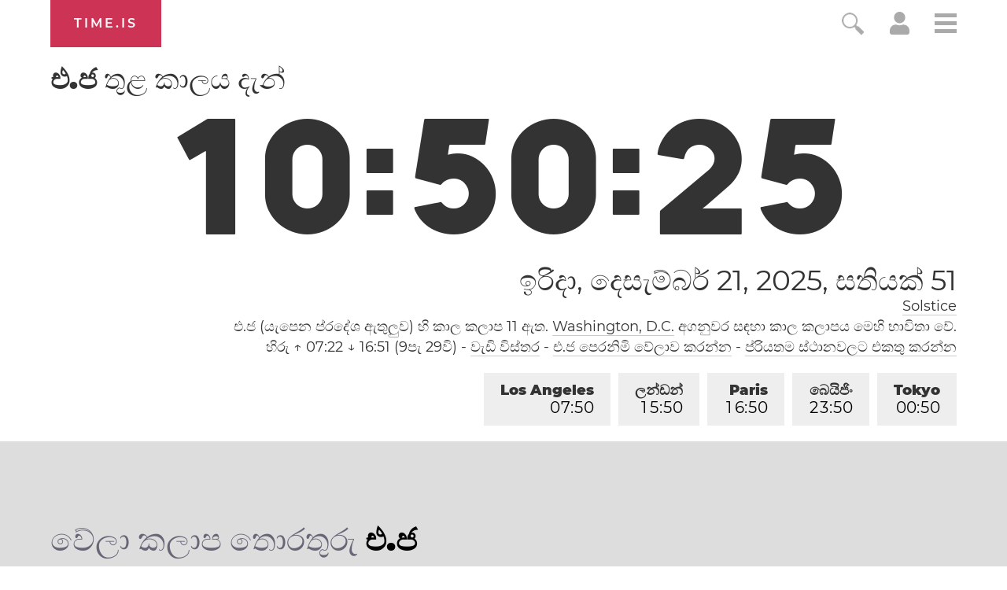

--- FILE ---
content_type: text/html; charset=utf-8
request_url: https://time.is/t1/?si.0.10.288.0P.0.161.1766332219712.1766332218378..N
body_size: -122
content:
1766332219835
0
161_(UTC,_UTC+00:00)
1766332219712


1221<a target="_blank" href="https://en.wikipedia.org/wiki/Solstice">Solstice</a>
<br/><br/>Time.is is for humans. To use from scripts and apps, please ask about our API. Thank you!

--- FILE ---
content_type: text/plain;charset=UTF-8
request_url: https://c.pub.network/v2/c
body_size: -110
content:
e0ff557c-9612-4b7b-bd0b-6cf53a373403